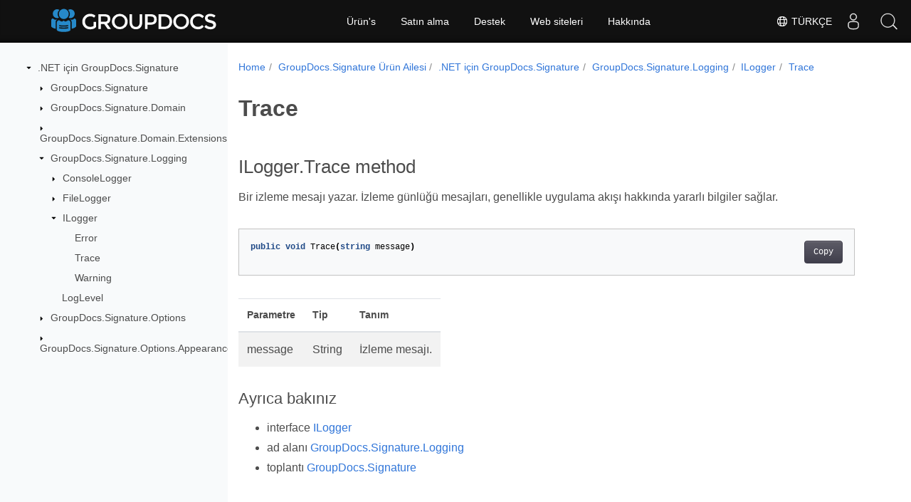

--- FILE ---
content_type: text/html
request_url: https://reference.groupdocs.com/signature/tr/net/groupdocs.signature.logging/ilogger/trace/
body_size: 6125
content:
<!doctype html>
<html lang="tr" class="no-js">
<head>
<script>(function(w,d,s,l,i){w[l]=w[l]||[];w[l].push({'gtm.start':
  new Date().getTime(),event:'gtm.js'});var f=d.getElementsByTagName(s)[0],
  j=d.createElement(s),dl=l!='dataLayer'?'&l='+l:'';j.async=true;j.src=
  'https://www.googletagmanager.com/gtm.js?id='+i+dl;f.parentNode.insertBefore(j,f);
  })(window,document,'script','dataLayer', "GTM-WZTNN8");
</script>
<meta charset="utf-8">
<meta name="viewport" content="width=device-width, initial-scale=1, shrink-to-fit=no">
<link rel="canonical" href="https://reference.groupdocs.com/signature/tr/net/groupdocs.signature.logging/ilogger/trace/" />

    <link rel="alternate" hreflang="en" href="https://reference.groupdocs.com/signature/net/groupdocs.signature.logging/ilogger/trace/" />
    <link rel="alternate" hreflang="ru" href="https://reference.groupdocs.com/signature/ru/net/groupdocs.signature.logging/ilogger/trace/" />
    <link rel="alternate" hreflang="zh" href="https://reference.groupdocs.com/signature/zh/net/groupdocs.signature.logging/ilogger/trace/" />
    <link rel="alternate" hreflang="es" href="https://reference.groupdocs.com/signature/es/net/groupdocs.signature.logging/ilogger/trace/" />
    <link rel="alternate" hreflang="de" href="https://reference.groupdocs.com/signature/de/net/groupdocs.signature.logging/ilogger/trace/" />
    <link rel="alternate" hreflang="fr" href="https://reference.groupdocs.com/signature/fr/net/groupdocs.signature.logging/ilogger/trace/" />
    <link rel="alternate" hreflang="sv" href="https://reference.groupdocs.com/signature/sv/net/groupdocs.signature.logging/ilogger/trace/" />
    <link rel="alternate" hreflang="ar" href="https://reference.groupdocs.com/signature/ar/net/groupdocs.signature.logging/ilogger/trace/" />
    <link rel="alternate" hreflang="it" href="https://reference.groupdocs.com/signature/it/net/groupdocs.signature.logging/ilogger/trace/" />
    <link rel="alternate" hreflang="tr" href="https://reference.groupdocs.com/signature/tr/net/groupdocs.signature.logging/ilogger/trace/" />
    <link rel="alternate" hreflang="ja" href="https://reference.groupdocs.com/signature/ja/net/groupdocs.signature.logging/ilogger/trace/" />
    <link rel="alternate" hreflang="hi" href="https://reference.groupdocs.com/signature/hi/net/groupdocs.signature.logging/ilogger/trace/" />
    <link rel="alternate" hreflang="ko" href="https://reference.groupdocs.com/signature/ko/net/groupdocs.signature.logging/ilogger/trace/" />
    <link rel="alternate" hreflang="el" href="https://reference.groupdocs.com/signature/el/net/groupdocs.signature.logging/ilogger/trace/" />
    <link rel="alternate" hreflang="id" href="https://reference.groupdocs.com/signature/id/net/groupdocs.signature.logging/ilogger/trace/" />
    <link rel="alternate" hreflang="nl" href="https://reference.groupdocs.com/signature/nl/net/groupdocs.signature.logging/ilogger/trace/" />
    <link rel="alternate" hreflang="x-default" href="https://reference.groupdocs.com/signature/net/groupdocs.signature.logging/ilogger/trace/" />
<meta name="generator" content="Hugo 0.97.3" /><meta name="robots" content="index, follow"><link rel="alternate" type="application/rss&#43;xml" href="https://reference.groupdocs.com/signature/tr/net/groupdocs.signature.logging/ilogger/trace/index.xml">
<link rel="apple-touch-icon" sizes="180x180" href="https://cms.admin.containerize.com/templates/groupdocs/images/apple-touch-icon.png">
<link rel="icon" type="image/png" sizes="32x32" href="https://cms.admin.containerize.com/templates/groupdocs/images/favicon-32x32.png">
<link rel="icon" type="image/png" sizes="16x16" href="https://cms.admin.containerize.com/templates/groupdocs/images/favicon-16x16.png">
<link rel="mask-icon" href="https://cms.admin.containerize.com/templates/groupdocs/images/safari-pinned-tab.svg" color="#5bbad5">
<link rel="shortcut icon" href="https://cms.admin.containerize.com/templates/groupdocs/images/favicon.ico">
<meta name="msapplication-TileColor" content="#2b5797">
<meta name="msapplication-config" content="https://cms.admin.containerize.com/templates/groupdocs/images/browserconfig.xml">
<meta name="theme-color" content="#ffffff">
<meta name="author" content="Groupdocs"/>
<meta property="og:image" content="https://cms.admin.containerize.com/templates/groupdocs/img/logo.png">
<meta name=twitter:image content="https://cms.admin.containerize.com/templates/groupdocs/img/logo.png"><title>
  Trace | 
        .NET API Başvurusu için GroupDocs.Signature
      </title>
<meta name="description" content="Bir izleme mesajı yazar. İzleme günlüğü mesajları genellikle uygulama akışı hakkında yararlı bilgiler sağlar." />





	


  
    
    
    

    
    
    
			
    	
  

    
    
    

    
    
    
			
    	
  

    
    
    
			
    	
  

    
    
    
			
    	
  

    
    
    
			
    	
  

    
    
    




<script type="application/ld+json">
{
  "@context": "http://schema.org",
  "@type": "BreadcrumbList",
  "itemListElement": [{
        "@type": "ListItem",
        "position":  1 ,
        "item": {
          "@id": "https:\/\/reference.groupdocs.com\/",
          "name": "API referansı"
        }
    },{
        "@type": "ListItem",
        "position":  2 ,
        "item": {
          "@id": "https:\/\/reference.groupdocs.com\/signature\/",
          "name": "Signature"
        }
    },{
        "@type": "ListItem",
        "position":  3 ,
        "item": {
          "@id": "https:\/\/reference.groupdocs.com\/signature\/tr\/net\/",
          "name": ".NET"
        }
    },{
        "@type": "ListItem",
        "position":  4 ,
        "item": {
          "@id": "https:\/\/reference.groupdocs.com\/signature\/tr\/net\/groupdocs.signature.logging\/",
          "name": "Groupdocs.signature.logging"
        }
    },{
        "@type": "ListItem",
        "position":  5 ,
        "item": {
          "@id": "https:\/\/reference.groupdocs.com\/signature\/tr\/net\/groupdocs.signature.logging\/ilogger\/",
          "name": "Ilogger"
        }
    },{
        "@type": "ListItem",
        "position":  6 ,
        "item": {
          "@id": "https:\/\/reference.groupdocs.com\/signature\/tr\/net\/groupdocs.signature.logging\/ilogger\/trace\/",
          "name": "Trace"
        }
    }]
}
</script>





  
  



<script type = "application/ld+json" >
{
  "@context": "http://schema.org/",
  "@type": "SoftwareApplication",
  "name": "GroupDocs.Signature for Net",
  "applicationCategory": "DeveloperApplication",
  "image": [
    "https://www.groupdocs.cloud/templates/groupdocs/img/products/viewer/border/groupdocs-signature-net.svg"
  ],
  "description": "Bir izleme mesajı yazar. İzleme günlüğü mesajları genellikle uygulama akışı hakkında yararlı bilgiler sağlar.",
  "downloadUrl": "https://releases.groupdocs.com/signature/net/",
  "releaseNotes": "https://docs.groupdocs.com/signature/net/release-notes/",
  "operatingSystem": [
    "Windows",
    "Linux",
    "macOS"
  ]
}


</script> 

<script type="application/ld+json">
{
  "@context": "https://schema.org/",
  "@type": "Article",
  "mainEntityOfPage": {
    "@type": "WebPage",
    "@id": "https:\/\/reference.groupdocs.com\/signature\/tr\/net\/groupdocs.signature.logging\/ilogger\/trace\/"
  },
  "headline": "Trace",
  "description": "Bir izleme mesajı yazar. İzleme günlüğü mesajları genellikle uygulama akışı hakkında yararlı bilgiler sağlar.",
  "image": {
    "@type": "ImageObject",
    "url": "https://www.groupdocs.cloud/templates/groupdocs/img/products/viewer/border/groupdocs-signature-net.svg",
    "width": "",
    "height": ""
  },
  "author": {
    "@type": "Organization",
    "name": "Aspose Pty Ltd"
  },
  "publisher": {
    "@type": "Organization",
    "name": "Aspose Pty Ltd",
    "logo": {
      "@type": "ImageObject",
      "url": "https://www.groupdocs.com/templates/groupdocs/img/svg/groupdocs-logo.svg",
      "width": "",
      "height": ""
    }
  },
  "datePublished": "2026-01-12",
  "wordCount":"36",
  "articleBody":"[ILogger.Trace method Bir izleme mesajı yazar. İzleme günlüğü mesajları, genellikle uygulama akışı hakkında yararlı bilgiler sağlar. public void Trace(string message) Parametre Tip Tanım message String İzleme mesajı. Ayrıca bakınız interface ILogger ad alanı GroupDocs.Signature.Logging toplantı GroupDocs.Signature]"
}
</script> 

<script type="application/ld+json">
{
  "@context": "https://schema.org",
  "@type": "Organization",
  "name": "Aspose Pty. Ltd.",
  "url": "https://www.aspose.com",
  "logo": "https://about.aspose.com/templates/aspose/img/svg/aspose-logo.svg",
  "alternateName": "Aspose",
  "sameAs": [
    "https://www.facebook.com/Aspose/",
    "https://twitter.com/Aspose",
    "https://www.youtube.com/user/AsposeVideo",
    "https://www.linkedin.com/company/aspose",
    "https://stackoverflow.com/questions/tagged/aspose",
    "https://aspose.quora.com/",
    "https://aspose.github.io/"
  ],
  "contactPoint": [
    {
      "@type": "ContactPoint",
      "telephone": "+1 903 306 1676",
      "contactType": "sales",
      "areaServed": "US",
      "availableLanguage": "en"
    },
    {
      "@type": "ContactPoint",
      "telephone": "+44 141 628 8900",
      "contactType": "sales",
      "areaServed": "GB",
      "availableLanguage": "en"
    },
    {
      "@type": "ContactPoint",
      "telephone": "+61 2 8006 6987",
      "contactType": "sales",
      "areaServed": "AU",
      "availableLanguage": "en"
    }
  ]
}
</script>

<script type="application/ld+json">
{
  "@context": "https://schema.org",
  "@type": "WebSite",
  "url": "https://www.groupdocs.com",
  "sameAs": [
    "https://search.groupdocs.com",
    "https://docs.groupdocs.com",
    "https://blog.groupdocs.com",
    "https://forum.groupdocs.com",
    "https://products.groupdocs.com",
    "https://about.groupdocs.com",
    "https://purchase.groupdocs.com",
    "https://reference.groupdocs.com"
  ],
  "potentialAction": {
    "@type": "SearchAction",
    "target": "https://search.groupdocs.com/search/?q={search_term_string}",
    "query-input": "required name=search_term_string"
  }
}
</script><meta itemprop="name" content="Trace">
<meta itemprop="description" content="Bir izleme mesajı yazar. İzleme günlüğü mesajları genellikle uygulama akışı hakkında yararlı bilgiler sağlar."><meta property="og:title" content="Trace" />
<meta property="og:description" content="Bir izleme mesajı yazar. İzleme günlüğü mesajları genellikle uygulama akışı hakkında yararlı bilgiler sağlar." />
<meta property="og:type" content="website" />
<meta property="og:url" content="https://reference.groupdocs.com/signature/tr/net/groupdocs.signature.logging/ilogger/trace/" />






<link rel="preload" href="/signature/scss/main.min.aea1d7c20da472f6f3f5239491ed1267039ff1b7796a96cde14ecbef0ea2abe6.css" as="style">
<link href="/signature/scss/main.min.aea1d7c20da472f6f3f5239491ed1267039ff1b7796a96cde14ecbef0ea2abe6.css" rel="stylesheet" integrity="">

<link href="/signature/scss/_code-block.min.850cff2ee102b37a8b0912358fa59fa02fa35dbf562c460ce05c402a5b6709c0.css" rel="stylesheet" integrity="">


    
    <link href="/signature/css/locale.min.css" rel="stylesheet">
    

</head>
<body class="td-section">	

<noscript>
 <iframe src="https://www.googletagmanager.com/ns.html?id=GTM-WZTNN8"
                height="0" width="0" style="display:none;visibility:hidden"></iframe>
</noscript>

<div class="container-fluid td-outer">
  <div class="td-main">
    <div class="row flex-xl-nowrap min-height-main-content">
      <div id="left-side-bar-menu" class="split td-sidebar d-print-none col-12 col-md-3 col-xl-3"><div id="td-sidebar-menu" class="add-scroll td-sidebar__inner"><div class="d-flex align-items-center ">
	<button class="btn btn-link td-sidebar__toggle d-md-none p-0 ml-3 fa fa-bars" type="button" data-toggle="collapse" data-target="#td-section-nav" aria-controls="td-docs-nav" aria-expanded="false" aria-label="Toggle section navigation">
	</button>
  </div><nav class="td-sidebar-nav pt-2 pl-4 collapse" id="td-section-nav"><div class="nav-item dropdown d-block d-lg-none"><a class="nav-link dropdown-toggle" href="#" id="navbarDropdown" role="button" data-toggle="dropdown" aria-haspopup="true" aria-expanded="false">Türkçe</a>
<div class="dropdown-menu" aria-labelledby="navbarDropdownMenuLink"><a class="dropdown-item" href="/signature/net/groupdocs.signature.logging/ilogger/trace/">English</a><a class="dropdown-item" href="/signature/ru/net/groupdocs.signature.logging/ilogger/trace/">Русский</a><a class="dropdown-item" href="/signature/zh/net/groupdocs.signature.logging/ilogger/trace/">简体中文</a><a class="dropdown-item" href="/signature/es/net/groupdocs.signature.logging/ilogger/trace/">Español</a><a class="dropdown-item" href="/signature/de/net/groupdocs.signature.logging/ilogger/trace/">Deutsch</a><a class="dropdown-item" href="/signature/fr/net/groupdocs.signature.logging/ilogger/trace/">Français</a><a class="dropdown-item" href="/signature/sv/net/groupdocs.signature.logging/ilogger/trace/">Svenska</a><a class="dropdown-item" href="/signature/ar/net/groupdocs.signature.logging/ilogger/trace/">عربي</a><a class="dropdown-item" href="/signature/it/net/groupdocs.signature.logging/ilogger/trace/">Italiano</a><a class="dropdown-item" href="/signature/ja/net/groupdocs.signature.logging/ilogger/trace/">日本語</a><a class="dropdown-item" href="/signature/hi/net/groupdocs.signature.logging/ilogger/trace/">हिन्दी</a><a class="dropdown-item" href="/signature/ko/net/groupdocs.signature.logging/ilogger/trace/"> 한국인</a><a class="dropdown-item" href="/signature/el/net/groupdocs.signature.logging/ilogger/trace/">  Ελληνικά</a><a class="dropdown-item" href="/signature/id/net/groupdocs.signature.logging/ilogger/trace/">Indonesian</a><a class="dropdown-item" href="/signature/nl/net/groupdocs.signature.logging/ilogger/trace/">Nederlands</a></div></div>
    <ul class="td-sidebar-nav__section">
      <li class="td-sidebar-nav__section-title"><img src='/signature/icons/caret-down.svg' alt = "caret-down" class="icon open-icon" width="10px" height="10px" /><a  href="/signature/tr/net/" class="align-left pl-0 pr-2td-sidebar-link td-sidebar-link__section">.NET için GroupDocs.Signature</a>
      </li>
      <ul>
        <li class="" id="id_signaturetrnet">
    <ul class="td-sidebar-nav__section">
      <li class="td-sidebar-nav__section-title"><img src='/signature/icons/caret-down.svg' alt = "caret-closed" class="icon closed-icon" width="10px" height="10px" /><a  href="/signature/tr/net/groupdocs.signature/" class="align-left pl-0 pr-2collapsedtd-sidebar-link td-sidebar-link__section">GroupDocs.Signature</a>
      </li>
      <ul>
        <li class="" id="id_signaturetrnetgroupdocssignature"></li>
      </ul>
    </ul>
    <ul class="td-sidebar-nav__section">
      <li class="td-sidebar-nav__section-title"><img src='/signature/icons/caret-down.svg' alt = "caret-closed" class="icon closed-icon" width="10px" height="10px" /><a  href="/signature/tr/net/groupdocs.signature.domain/" class="align-left pl-0 pr-2collapsedtd-sidebar-link td-sidebar-link__section">GroupDocs.Signature.Domain</a>
      </li>
      <ul>
        <li class="" id="id_signaturetrnetgroupdocssignaturedomain"></li>
      </ul>
    </ul>
    <ul class="td-sidebar-nav__section">
      <li class="td-sidebar-nav__section-title"><img src='/signature/icons/caret-down.svg' alt = "caret-closed" class="icon closed-icon" width="10px" height="10px" /><a  href="/signature/tr/net/groupdocs.signature.domain.extensions/" class="align-left pl-0 pr-2collapsedtd-sidebar-link td-sidebar-link__section">GroupDocs.Signature.Domain.Extensions</a>
      </li>
      <ul>
        <li class="" id="id_signaturetrnetgroupdocssignaturedomainextensions"></li>
      </ul>
    </ul>
    <ul class="td-sidebar-nav__section">
      <li class="td-sidebar-nav__section-title"><img src='/signature/icons/caret-down.svg' alt = "caret-down" class="icon open-icon" width="10px" height="10px" /><a  href="/signature/tr/net/groupdocs.signature.logging/" class="align-left pl-0 pr-2td-sidebar-link td-sidebar-link__section">GroupDocs.Signature.Logging</a>
      </li>
      <ul>
        <li class="" id="id_signaturetrnetgroupdocssignaturelogging">
    <ul class="td-sidebar-nav__section">
      <li class="td-sidebar-nav__section-title"><img src='/signature/icons/caret-down.svg' alt = "caret-closed" class="icon closed-icon" width="10px" height="10px" /><a  href="/signature/tr/net/groupdocs.signature.logging/consolelogger/" class="align-left pl-0 pr-2collapsedtd-sidebar-link td-sidebar-link__section">ConsoleLogger</a>
      </li>
      <ul>
        <li class="" id="id_signaturetrnetgroupdocssignatureloggingconsolelogger"></li>
      </ul>
    </ul>
    <ul class="td-sidebar-nav__section">
      <li class="td-sidebar-nav__section-title"><img src='/signature/icons/caret-down.svg' alt = "caret-closed" class="icon closed-icon" width="10px" height="10px" /><a  href="/signature/tr/net/groupdocs.signature.logging/filelogger/" class="align-left pl-0 pr-2collapsedtd-sidebar-link td-sidebar-link__section">FileLogger</a>
      </li>
      <ul>
        <li class="" id="id_signaturetrnetgroupdocssignatureloggingfilelogger"></li>
      </ul>
    </ul>
    <ul class="td-sidebar-nav__section">
      <li class="td-sidebar-nav__section-title"><img src='/signature/icons/caret-down.svg' alt = "caret-down" class="icon open-icon" width="10px" height="10px" /><a  href="/signature/tr/net/groupdocs.signature.logging/ilogger/" class="align-left pl-0 pr-2td-sidebar-link td-sidebar-link__section">ILogger</a>
      </li>
      <ul>
        <li class="" id="id_signaturetrnetgroupdocssignatureloggingilogger">
    <ul class="td-sidebar-nav__section">
      <li class="td-sidebar-nav__section-title"><div class="icon space-without-icon"></div><a  href="/signature/tr/net/groupdocs.signature.logging/ilogger/error/" class="align-left pl-0 pr-2collapsedtd-sidebar-link td-sidebar-link__section">Error</a>
      </li>
      <ul>
        <li class="" id="id_signaturetrnetgroupdocssignatureloggingiloggererror"></li>
      </ul>
    </ul>
    <ul class="td-sidebar-nav__section">
      <li class="td-sidebar-nav__section-title"><div class="icon space-without-icon"></div><a  href="/signature/tr/net/groupdocs.signature.logging/ilogger/trace/" class="align-left pl-0 pr-2 activetd-sidebar-link td-sidebar-link__section">Trace</a>
      </li>
      <ul>
        <li class="" id="id_signaturetrnetgroupdocssignatureloggingiloggertrace"></li>
      </ul>
    </ul>
    <ul class="td-sidebar-nav__section">
      <li class="td-sidebar-nav__section-title"><div class="icon space-without-icon"></div><a  href="/signature/tr/net/groupdocs.signature.logging/ilogger/warning/" class="align-left pl-0 pr-2collapsedtd-sidebar-link td-sidebar-link__section">Warning</a>
      </li>
      <ul>
        <li class="" id="id_signaturetrnetgroupdocssignatureloggingiloggerwarning"></li>
      </ul>
    </ul></li>
      </ul>
    </ul>
    <ul class="td-sidebar-nav__section">
      <li class="td-sidebar-nav__section-title"><div class="icon space-without-icon"></div><a  href="/signature/tr/net/groupdocs.signature.logging/loglevel/" class="align-left pl-0 pr-2collapsedtd-sidebar-link td-sidebar-link__section">LogLevel</a>
      </li>
      <ul>
        <li class="" id="id_signaturetrnetgroupdocssignatureloggingloglevel"></li>
      </ul>
    </ul></li>
      </ul>
    </ul>
    <ul class="td-sidebar-nav__section">
      <li class="td-sidebar-nav__section-title"><img src='/signature/icons/caret-down.svg' alt = "caret-closed" class="icon closed-icon" width="10px" height="10px" /><a  href="/signature/tr/net/groupdocs.signature.options/" class="align-left pl-0 pr-2collapsedtd-sidebar-link td-sidebar-link__section">GroupDocs.Signature.Options</a>
      </li>
      <ul>
        <li class="" id="id_signaturetrnetgroupdocssignatureoptions"></li>
      </ul>
    </ul>
    <ul class="td-sidebar-nav__section">
      <li class="td-sidebar-nav__section-title"><img src='/signature/icons/caret-down.svg' alt = "caret-closed" class="icon closed-icon" width="10px" height="10px" /><a  href="/signature/tr/net/groupdocs.signature.options.appearances/" class="align-left pl-0 pr-2collapsedtd-sidebar-link td-sidebar-link__section">GroupDocs.Signature.Options.Appearances</a>
      </li>
      <ul>
        <li class="" id="id_signaturetrnetgroupdocssignatureoptionsappearances"></li>
      </ul>
    </ul></li>
      </ul>
    </ul></nav>
  <div id="sidebar-resizer" class="ui-resizable-handle ui-resizable-e"></div>
</div></div>
      <div id="right-side" class="split col-12 col-md-9 col-xl-9">
        <div class="row">
          <main id="main-content" class="col-12 col-md-12 col-xl-12" role="main"><nav aria-label="breadcrumb" class="d-none d-md-block d-print-none">
	<ol class="breadcrumb spb-1"><li class="breadcrumb-item"><a href="/">Home</a></li><li class="breadcrumb-item" >
	<a href="/signature/tr/">GroupDocs.Signature Ürün Ailesi</a>
</li><li class="breadcrumb-item" >
	<a href="/signature/tr/net/">.NET için GroupDocs.Signature</a>
</li><li class="breadcrumb-item" >
	<a href="/signature/tr/net/groupdocs.signature.logging/">GroupDocs.Signature.Logging</a>
</li><li class="breadcrumb-item" >
	<a href="/signature/tr/net/groupdocs.signature.logging/ilogger/">ILogger</a>
</li><li class="breadcrumb-item active" aria-current="page" >
	<a href="/signature/tr/net/groupdocs.signature.logging/ilogger/trace/">Trace</a>
</li></ol>
</nav><div class="td-content">
	<h1>Trace</h1><h2 id="iloggertrace-method">ILogger.Trace method</h2>
<p>Bir izleme mesajı yazar. İzleme günlüğü mesajları, genellikle uygulama akışı hakkında yararlı bilgiler sağlar.</p>
<div class="highlight"><pre tabindex="0" class="chroma"><code class="language-csharp" data-lang="csharp"><span class="line"><span class="cl"><span class="k">public</span> <span class="k">void</span> <span class="n">Trace</span><span class="p">(</span><span class="kt">string</span> <span class="n">message</span><span class="p">)</span>
</span></span></code></pre></div><table>
<thead>
<tr>
<th>Parametre</th>
<th>Tip</th>
<th>Tanım</th>
</tr>
</thead>
<tbody>
<tr>
<td>message</td>
<td>String</td>
<td>İzleme mesajı.</td>
</tr>
</tbody>
</table>
<h3 id="ayrıca-bakınız">Ayrıca bakınız</h3>
<ul>
<li>interface <a href="../../ilogger">ILogger</a></li>
<li>ad alanı <a href="../../ilogger">GroupDocs.Signature.Logging</a></li>
<li>toplantı <a href="../../../">GroupDocs.Signature</a></li>
</ul>
<!-- DO NOT EDIT: generated by xmldocmd for GroupDocs.Signature.dll -->
</div><div class="row">
    <div class="position-relative mx-auto col-lg-12">
        <div class="p-3 mt-5">
            <div class="d-flex justify-content-between"><a class="prev-next-links" href='/signature/tr/net/groupdocs.signature.logging/ilogger/error/'>
    <svg class="narrow prev-next-icons right-narrow" xmlns="http://www.w3.org/2000/svg" viewBox="0 0 320 512"><path d="M34.52 239.03L228.87 44.69c9.37-9.37 24.57-9.37 33.94 0l22.67 22.67c9.36 9.36 9.37 24.52.04 33.9L131.49 256l154.02 154.75c9.34 9.38 9.32 24.54-.04 33.9l-22.67 22.67c-9.37 9.37-24.57 9.37-33.94 0L34.52 272.97c-9.37-9.37-9.37-24.57 0-33.94z"/></svg>Error</a>
<a class="prev-next-links" href='/signature/tr/net/groupdocs.signature.logging/ilogger/warning/'>Warning<svg class="narrow prev-next-icons left-narrow" xmlns="http://www.w3.org/2000/svg" viewBox="0 0 320 512"><path d="M285.476 272.971L91.132 467.314c-9.373 9.373-24.569 9.373-33.941 0l-22.667-22.667c-9.357-9.357-9.375-24.522-.04-33.901L188.505 256 34.484 101.255c-9.335-9.379-9.317-24.544.04-33.901l22.667-22.667c9.373-9.373 24.569-9.373 33.941 0L285.475 239.03c9.373 9.372 9.373 24.568.001 33.941z"/></svg>
</a>
</div>
        </div>
    </div>
</div>
          </main>
        </div>
      </div>
    </div>
  </div>
</div><script 
  src="https://code.jquery.com/jquery-3.3.1.min.js"
  integrity="sha256-FgpCb/KJQlLNfOu91ta32o/NMZxltwRo8QtmkMRdAu8="
  crossorigin="anonymous">
</script><script src="/signature/js/main.b674e55a4a4551d80481f5af7c511cfa7fb914c704b69a8676549edfc6f2cebb.js" integrity="sha256-tnTlWkpFUdgEgfWvfFEc&#43;n&#43;5FMcEtpqGdlSe38byzrs=" crossorigin="anonymous"></script>
<script>
    (function(i, s, o, g, r, a, m) {i['ContainerizeMenuObject'] = r; i[r] = i[r] || function() {(i[r].q = i[r].q || []).push(arguments)}, i[r].l = 1 * new Date(); a = s.createElement(o),m = s.getElementsByTagName(o)[0]; a.async = 1; a.src = g; m.parentNode.append(a)})(window, document, 'script', 'https://menu-new.containerize.com/scripts/engine.min.js?v=1.0.1', 'groupdocs-tr');
</script><div class="lang-selector" id="locale" style="display:none!important">
    <a href="#"><em class="flag-tr  flag-24"> </em>&nbsp;Türkçe</a>
    </div>
    <div class="modal fade lanpopup" id="langModal" tabindex="-1" aria-labelledby="langModalLabel" data-nosnippet="" aria-modal="true" role="dialog" style="display:none">
	<div class="modal-dialog modal-dialog-centered modal-lg">
        
		<div class="modal-content" style="background-color: #343a40">
            <a class="lang-close" id="lang-close"><img src='/signature/icons/close.svg' width="14" height="14" alt="Close"></em></a>
			<div class="modal-body">
				<div class="rowbox"><div class="col langbox"><a href="/signature/net/groupdocs.signature.logging/ilogger/trace/" data-title="En" class="langmenu" >
                    <span><em class="flag-us  flag-24"> </em>&nbsp;English</span></a></div><div class="col langbox"><a href="/signature/ru/net/groupdocs.signature.logging/ilogger/trace/" data-title="Ru" class="langmenu" >
                    <span><em class="flag-ru  flag-24"> </em>&nbsp;Русский</span></a></div><div class="col langbox"><a href="/signature/zh/net/groupdocs.signature.logging/ilogger/trace/" data-title="Zh" class="langmenu" >
                    <span><em class="flag-cn  flag-24"> </em>&nbsp;简体中文</span></a></div><div class="col langbox"><a href="/signature/es/net/groupdocs.signature.logging/ilogger/trace/" data-title="Es" class="langmenu" >
                    <span><em class="flag-es  flag-24"> </em>&nbsp;Español</span></a></div><div class="col langbox"><a href="/signature/de/net/groupdocs.signature.logging/ilogger/trace/" data-title="De" class="langmenu" >
                    <span><em class="flag-de  flag-24"> </em>&nbsp;Deutsch</span></a></div><div class="col langbox"><a href="/signature/fr/net/groupdocs.signature.logging/ilogger/trace/" data-title="Fr" class="langmenu" >
                    <span><em class="flag-fr  flag-24"> </em>&nbsp;Français</span></a></div><div class="col langbox"><a href="/signature/sv/net/groupdocs.signature.logging/ilogger/trace/" data-title="Sv" class="langmenu" >
                    <span><em class="flag-se  flag-24"> </em>&nbsp;Svenska</span></a></div><div class="col langbox"><a href="/signature/ar/net/groupdocs.signature.logging/ilogger/trace/" data-title="Ar" class="langmenu" >
                    <span><em class="flag-sa  flag-24"> </em>&nbsp;عربي</span></a></div><div class="col langbox"><a href="/signature/it/net/groupdocs.signature.logging/ilogger/trace/" data-title="It" class="langmenu" >
                    <span><em class="flag-it  flag-24"> </em>&nbsp;Italiano</span></a></div><div class="col langbox"><a href="/signature/ja/net/groupdocs.signature.logging/ilogger/trace/" data-title="Ja" class="langmenu" >
                    <span><em class="flag-jp  flag-24"> </em>&nbsp;日本語</span></a></div><div class="col langbox"><a href="/signature/hi/net/groupdocs.signature.logging/ilogger/trace/" data-title="Hi" class="langmenu" >
                    <span><em class="flag-in  flag-24"> </em>&nbsp;हिन्दी</span></a></div><div class="col langbox"><a href="/signature/ko/net/groupdocs.signature.logging/ilogger/trace/" data-title="Ko" class="langmenu" >
                    <span><em class="flag-kr  flag-24"> </em>&nbsp; 한국인</span></a></div><div class="col langbox"><a href="/signature/el/net/groupdocs.signature.logging/ilogger/trace/" data-title="El" class="langmenu" >
                    <span><em class="flag-gr  flag-24"> </em>&nbsp;  Ελληνικά</span></a></div><div class="col langbox"><a href="/signature/id/net/groupdocs.signature.logging/ilogger/trace/" data-title="Id" class="langmenu" >
                    <span><em class="flag-id  flag-24"> </em>&nbsp;Indonesian</span></a></div><div class="col langbox"><a href="/signature/nl/net/groupdocs.signature.logging/ilogger/trace/" data-title="Nl" class="langmenu" >
                    <span><em class="flag-nl  flag-24"> </em>&nbsp;Nederlands</span></a></div></div></div></div></div></div>
</div>
<script>  
const langshowpop = document.getElementById('locale');
const langhidepop = document.getElementById('lang-close');
langshowpop.addEventListener('click', addClass,  false);
langhidepop.addEventListener('click', removeClass,  false);
function addClass() {
  var langshow = document.querySelector('.lanpopup');
  langshow.classList.toggle('show');
}
function removeClass() {
  var langclose = document.querySelector('.lanpopup');
  langclose.classList.remove('show');
}
</script><script defer>
    const observer = new MutationObserver((mutations, obs) => {
        const parent = document.getElementById('DynabicMenuUserControls');
        if (parent) {
            const child = document.getElementById('locale');
            parent.prepend(child);
            child.setAttribute("id", "localswitch");
            child.setAttribute('style', 'visibility:visible'); 
            obs.disconnect();
            return;
        }
    });

    observer.observe(document, {
        childList: true,
        subtree: true
    });
  </script><div id='DynabicMenuFooter'></div>

</body>
</html>
